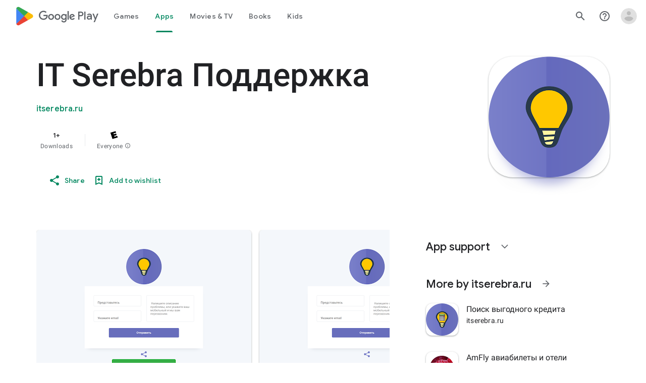

--- FILE ---
content_type: text/plain; charset=utf-8
request_url: https://play.google.com/play/log?format=json&authuser&proto_v2=true
body_size: -435
content:
["900000","1768786751954"]